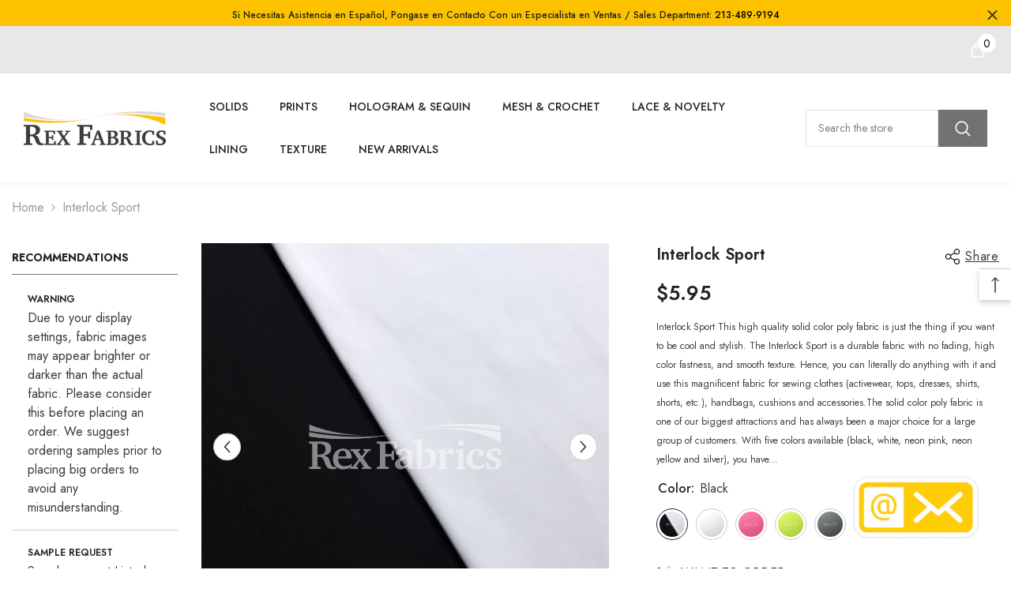

--- FILE ---
content_type: text/html; charset=utf-8
request_url: https://rexfabrics.us/products/interlock-sport?variant=40099805790321&section_id=template--15464236843121__main
body_size: 10868
content:
<div id="shopify-section-template--15464236843121__main" class="shopify-section"><link href="//rexfabrics.us/cdn/shop/t/9/assets/component-product.css?v=5836729497508392671716955130" rel="stylesheet" type="text/css" media="all" />
<link href="//rexfabrics.us/cdn/shop/t/9/assets/component-review.css?v=100129706126506303331716955134" rel="stylesheet" type="text/css" media="all" />
<link href="//rexfabrics.us/cdn/shop/t/9/assets/component-price.css?v=139205013722916111901716955125" rel="stylesheet" type="text/css" media="all" />
<link href="//rexfabrics.us/cdn/shop/t/9/assets/component-badge.css?v=20633729062276667811716955092" rel="stylesheet" type="text/css" media="all" />
<link href="//rexfabrics.us/cdn/shop/t/9/assets/component-rte.css?v=74468535300400368301716955135" rel="stylesheet" type="text/css" media="all" />
<link href="//rexfabrics.us/cdn/shop/t/9/assets/component-share.css?v=151802252019812543761716955137" rel="stylesheet" type="text/css" media="all" />
<link href="//rexfabrics.us/cdn/shop/t/9/assets/component-tab.css?v=57604492746316682781716955141" rel="stylesheet" type="text/css" media="all" />
<link href="//rexfabrics.us/cdn/shop/t/9/assets/component-product-form.css?v=78655431092073622881716955127" rel="stylesheet" type="text/css" media="all" />
<link href="//rexfabrics.us/cdn/shop/t/9/assets/component-grid.css?v=156298940714121373541716955108" rel="stylesheet" type="text/css" media="all" />

<style type="text/css">
    #ProductSection-template--15464236843121__main .productView-thumbnail .productView-thumbnail-link:after{
        padding-bottom: 101%;
    }

    #ProductSection-template--15464236843121__main .cursor-wrapper .counter {
        color: #191919;
    }

    #ProductSection-template--15464236843121__main .cursor-wrapper .counter #count-image:before {
        background-color: #191919;
    }
   
    #ProductSection-template--15464236843121__main .custom-cursor__inner .arrow:before,
    #ProductSection-template--15464236843121__main .custom-cursor__inner .arrow:after {
        background-color: #000000;
    }

    #ProductSection-template--15464236843121__main .tabs-contents .toggleLink,
    #ProductSection-template--15464236843121__main .tabs .tab .tab-title {
        font-size: 16px;
        font-weight: 600;
        text-transform: none;
        padding-top: 15px;
        padding-bottom: 15px;
    }

    
        :root {
            
                --sidebar-heading-font: var(--font-heading-family);
            
            
        }
    

    
        #ProductSection-template--15464236843121__main .sidebarBlock-heading{
            font-family: var(--sidebar-heading-font);
            font-size: 14px;
            font-weight: 700;
            text-transform: uppercase;
        }
    

    @media (max-width: 550px) {
        #ProductSection-template--15464236843121__main .tabs-contents .toggleLink,
        #ProductSection-template--15464236843121__main .tabs .tab .tab-title {
            font-size: 14px;
        }
    }

    @media (max-width: 767px) {
        #ProductSection-template--15464236843121__main {
            padding-top: 0px;
            padding-bottom: 0px;
        }
    }

    @media (min-width: 1025px) {
        
    }

    @media (min-width: 768px) and (max-width: 1199px) {
        #ProductSection-template--15464236843121__main {
            padding-top: 0px;
            padding-bottom: 0px;
        }
    }

    @media (min-width: 1200px) {
        #ProductSection-template--15464236843121__main {
            padding-top: 0px;
            padding-bottom: 0px;
        }
    }
</style>
<script>
    window.product_inven_array_6828300861553 = {
        
            '40099805790321': '0',
        
            '40099805823089': '0',
        
            '40099805855857': '0',
        
            '40099805888625': '0',
        
            '40099805921393': '0',
        
    };
  
    window.selling_array_6828300861553 = {
        
            '40099805790321': 'continue',
        
            '40099805823089': 'continue',
        
            '40099805855857': 'continue',
        
            '40099805888625': 'continue',
        
            '40099805921393': 'continue',
        
    };
  
    window.subtotal = {
        show: false,
        style: 1,
        text: `Checkout - [value]`
    };

    
      window.variant_image_group = true;
    
</script><link rel="stylesheet" href="//rexfabrics.us/cdn/shop/t/9/assets/component-fancybox.css?v=162524859697928915511716955106" media="print" onload="this.media='all'">
    <noscript><link href="//rexfabrics.us/cdn/shop/t/9/assets/component-fancybox.css?v=162524859697928915511716955106" rel="stylesheet" type="text/css" media="all" /></noscript><div class="product-details product-left-sidebar has-sidebar" data-section-id="template--15464236843121__main" data-section-type="product" id="ProductSection-template--15464236843121__main" data-has-combo="false" data-image-opo>
        <div class="productView-moreItem moreItem-breadcrumb "
            style="--spacing-top: 10px;
            --spacing-bottom: 20px;
            --spacing-top-mb: 0px;
            --spacing-bottom-mb: 0px;
            --breadcrumb-bg:rgba(0,0,0,0);
            --breadcrumb-mb-bg: #f6f6f6;
            "
        >
            <div class="container">
                
                    <div class="breadcrumb-with-sidebar" >
                        <link href="//rexfabrics.us/cdn/shop/t/9/assets/component-main-sidebar.css?v=99703533490215151961716955119" rel="stylesheet" type="text/css" media="all" />
                        <div class="toolbar-wrapper toolbar-mobile">
                            <div class="toolbar-item toolbar-sidebar" data-sidebar>
                                <span class="toolbar-icon icon-filter">
                                    
	<svg xmlns="http://www.w3.org/2000/svg" viewBox="0 0 368.167 368.167" aria-hidden="true" focusable="false" role="presentation" class="icon icon-sidebar">
	    <path d="M248.084,96.684h12c4.4,0,8-3.6,8-8c0-4.4-3.6-8-8-8h-12c-4.4,0-8,3.6-8,8C240.084,93.084,243.684,96.684,248.084,96.684     z"></path>
	    <path d="M366.484,25.484c-2.8-5.6-8.4-8.8-14.4-8.8h-336c-6,0-11.6,3.6-14.4,8.8c-2.8,5.6-2,12,1.6,16.8l141.2,177.6v115.6     c0,6,3.2,11.2,8.4,14c2.4,1.2,4.8,2,7.6,2c3.2,0,6.4-0.8,9.2-2.8l44.4-30.8c6.4-4.8,10-12,10-19.6v-78.8l140.8-177.2     C368.484,37.484,369.284,31.084,366.484,25.484z M209.684,211.884c-0.8,1.2-1.6,2.8-1.6,4.8v81.2c0,2.8-1.2,5.2-3.2,6.8     l-44.4,30.8v-118.8c0-2.8-1.2-5.2-3.2-6.4l-90.4-113.6h145.2c4.4,0,8-3.6,8-8c0-4.4-3.6-8-8-8h-156c-0.4,0-1.2,0-1.6,0l-38.4-48     h336L209.684,211.884z"></path>
	</svg>

                                </span>
                            </div>
                        </div>
                
                

<link href="//rexfabrics.us/cdn/shop/t/9/assets/component-breadcrumb.css?v=176011502328315412291716955094" rel="stylesheet" type="text/css" media="all" /><div class="breadcrumb-container style--line_clamp_1">
        <nav class="breadcrumb breadcrumb-left" role="navigation" aria-label="breadcrumbs">
        <a class="link home-link" href="/">Home</a><span class="separate" aria-hidden="true">
                    <svg xmlns="http://www.w3.org/2000/svg" viewBox="0 0 24 24"><path d="M 7.75 1.34375 L 6.25 2.65625 L 14.65625 12 L 6.25 21.34375 L 7.75 22.65625 L 16.75 12.65625 L 17.34375 12 L 16.75 11.34375 Z"></path></svg>
                </span>
                <span>Interlock Sport</span><span class="observe-element" style="width: 1px; height: 1px; background: transparent; display: inline-block; flex-shrink: 0;"></span>
        </nav>
    </div>
                
                    </div>
                
            </div>
        </div>
        
<div class="productView-container container">
        <div class="productView halo-productView layout-3 positionMainImage--left productView-sticky has-left-sidebar sidebar--layout_vertical" data-product-handle="interlock-sport"><div class="page-sidebar page-sidebar-left page-sidebar--vertical sidebar--layout_1 has-sticky" id="halo-sidebar">
                    <a href="javascript:void(0)" class="halo-sidebar-close" data-close-sidebar role="button">
                        <span class="visually-hidden">Close</span>
                        <svg xmlns="http://www.w3.org/2000/svg" viewBox="0 0 48 48" >
	<path d="M 38.982422 6.9707031 A 2.0002 2.0002 0 0 0 37.585938 7.5859375 L 24 21.171875 L 10.414062 7.5859375 A 2.0002 2.0002 0 0 0 8.9785156 6.9804688 A 2.0002 2.0002 0 0 0 7.5859375 10.414062 L 21.171875 24 L 7.5859375 37.585938 A 2.0002 2.0002 0 1 0 10.414062 40.414062 L 24 26.828125 L 37.585938 40.414062 A 2.0002 2.0002 0 1 0 40.414062 37.585938 L 26.828125 24 L 40.414062 10.414062 A 2.0002 2.0002 0 0 0 38.982422 6.9707031 z"/>
</svg>
                    </a>
                    <div class="halo-sidebar-header text-left">
                        <span class="title">
                            Sidebar
                        </span>
                    </div>
                    <div class="halo-sidebar-wrapper custom-scrollbar">
                        <style>
    	.sidebarBlock-content .policies-block .halo-item .policies-icon {
    		margin-right: 20px;
    	}
    	.sidebarBlock-content .policies-block .halo-item .policies-icon svg {
		    width: var(--icon-width-style);
		    height: var(--icon-height-style);
		    position: relative;
		    top: -2px;
		}
        .sidebarBlock-content .policies-block .policies-text {
            font-size: var(--font-size-text-style);
            font-weight: var(--font-weight-text-style);
        }
    </style>
    <div class="sidebarBlock sidebar-policies"><h3 class="sidebarBlock-heading">
                    Recommendations
                </h3><div class="sidebarBlock-content">
                <div class="policies-block"><div class="halo-item has-des">
                                
                            

                            
                            <div class="policies-content"><span class="policies-text" style="--font-size-text-style: 12px;
                                                                   --font-weight-text-style: 600">
                                    WARNING
                                </span><p class="policies-des">
	                                    Due to your display settings, fabric images may appear brighter or darker than the actual fabric. Please consider this before placing an order. We suggest ordering samples prior to placing big orders to avoid any misunderstanding.
	                                </p></div></div><div class="halo-item has-des">
                                
                            

                            
                            <div class="policies-content"><span class="policies-text" style="--font-size-text-style: 12px;
                                                                   --font-weight-text-style: 600">
                                    SAMPLE REQUEST
                                </span><p class="policies-des">
                                        Sample request
Listed prices on the website are for FULL ROLL orders. There is a five-yard minimum for cut orders with an additional charge.
                                    </p></div></div></div>
            </div></div>
                    </div>
                </div><div class="page-content" id="ProductContent"><div class="productView-top">
                    <div class="halo-productView-left productView-images clearfix" data-image-gallery><div class="cursor-wrapper handleMouseLeave">
                                <div class="custom-cursor custom-cursor__outer">
                                    <div class="custom-cursor custom-cursor__inner">
                                        <span class="arrow arrow-bar fadeIn"></span>
                                    </div>
                                </div>
                            </div><div class="productView-images-wrapper" data-video-popup>
                            <div class="productView-image-wrapper"><div class="productView-nav style-1 image-fit-cover" 
                                    data-image-gallery-main
                                    data-arrows-desk="true"
                                    data-arrows-mobi="true"
                                    data-counter-mobi="true"
                                    data-media-count="6"
                                ><div class="productView-image productView-image-square filter-interlock-sport fit-cover" data-index="1">
                                                    <div class="productView-img-container product-single__media" data-media-id="22954939973745"
                                                        
                                                            
                                                                
                                                                    style="padding-bottom: 100%;"
                                                                
                                                            
                                                        
                                                    >
                                                        <div 
                                                            class="media" 
                                                             
                                                             data-fancybox="images" href="//rexfabrics.us/cdn/shop/products/Interlock-Sport.jpg?v=1671083396" 
                                                        >
                                                            <img id="product-featured-image-22954939973745"
                                                                srcset="//rexfabrics.us/cdn/shop/products/Interlock-Sport.jpg?v=1671083396"
                                                                src="//rexfabrics.us/cdn/shop/products/Interlock-Sport.jpg?v=1671083396"
                                                                alt="Interlock Sport"
                                                                title="Interlock Sport"
                                                                sizes="auto"
                                                                loading="lazy"
                                                                data-sizes="auto"
                                                                data-main-image
                                                                data-index="1"
                                                                data-cursor-image
                                                            />
                                                        </div>
                                                    </div>
                                                </div><div class="productView-image productView-image-square filter-interlock-sport fit-cover" data-index="2">
                                                    <div class="productView-img-container product-single__media" data-media-id="22954940006513"
                                                        
                                                            
                                                                
                                                                    style="padding-bottom: 100%;"
                                                                
                                                            
                                                        
                                                    >
                                                        <div 
                                                            class="media" 
                                                             
                                                             data-fancybox="images" href="//rexfabrics.us/cdn/shop/products/Interlock-Sport_80d2a188-34f2-40f1-9b16-e83198846f0c.jpg?v=1671083400" 
                                                        >
                                                            <img id="product-featured-image-22954940006513"
                                                                srcset="//rexfabrics.us/cdn/shop/products/Interlock-Sport_80d2a188-34f2-40f1-9b16-e83198846f0c.jpg?v=1671083400"
                                                                src="//rexfabrics.us/cdn/shop/products/Interlock-Sport_80d2a188-34f2-40f1-9b16-e83198846f0c.jpg?v=1671083400"
                                                                alt=""
                                                                title=""
                                                                sizes="auto"
                                                                loading="lazy"
                                                                data-sizes="auto"
                                                                data-main-image
                                                                data-index="2"
                                                                data-cursor-image
                                                            />
                                                        </div>
                                                    </div>
                                                </div><div class="productView-image productView-image-square filter-interlock-sport fit-cover" data-index="3">
                                                    <div class="productView-img-container product-single__media" data-media-id="22954940268657"
                                                        
                                                            
                                                                
                                                                    style="padding-bottom: 100%;"
                                                                
                                                            
                                                        
                                                    >
                                                        <div 
                                                            class="media" 
                                                             
                                                             data-fancybox="images" href="//rexfabrics.us/cdn/shop/products/interlock-sport-poly-spandex-240-gsm-white.jpg?v=1671083403" 
                                                        >
                                                            <img id="product-featured-image-22954940268657"
                                                                srcset="//rexfabrics.us/cdn/shop/products/interlock-sport-poly-spandex-240-gsm-white.jpg?v=1671083403"
                                                                src="//rexfabrics.us/cdn/shop/products/interlock-sport-poly-spandex-240-gsm-white.jpg?v=1671083403"
                                                                alt=""
                                                                title=""
                                                                sizes="auto"
                                                                loading="lazy"
                                                                data-sizes="auto"
                                                                data-main-image
                                                                data-index="3"
                                                                data-cursor-image
                                                            />
                                                        </div>
                                                    </div>
                                                </div><div class="productView-image productView-image-square filter-interlock-sport fit-cover" data-index="4">
                                                    <div class="productView-img-container product-single__media" data-media-id="22954940301425"
                                                        
                                                            
                                                                
                                                                    style="padding-bottom: 100%;"
                                                                
                                                            
                                                        
                                                    >
                                                        <div 
                                                            class="media" 
                                                             
                                                             data-fancybox="images" href="//rexfabrics.us/cdn/shop/products/interlock-sport-poly-spandex-240-gsm-neon-pink.jpg?v=1671083405" 
                                                        >
                                                            <img id="product-featured-image-22954940301425"
                                                                srcset="//rexfabrics.us/cdn/shop/products/interlock-sport-poly-spandex-240-gsm-neon-pink.jpg?v=1671083405"
                                                                src="//rexfabrics.us/cdn/shop/products/interlock-sport-poly-spandex-240-gsm-neon-pink.jpg?v=1671083405"
                                                                alt=""
                                                                title=""
                                                                sizes="auto"
                                                                loading="lazy"
                                                                data-sizes="auto"
                                                                data-main-image
                                                                data-index="4"
                                                                data-cursor-image
                                                            />
                                                        </div>
                                                    </div>
                                                </div><div class="productView-image productView-image-square filter-interlock-sport fit-cover" data-index="5">
                                                    <div class="productView-img-container product-single__media" data-media-id="22954940366961"
                                                        
                                                            
                                                                
                                                                    style="padding-bottom: 100%;"
                                                                
                                                            
                                                        
                                                    >
                                                        <div 
                                                            class="media" 
                                                             
                                                             data-fancybox="images" href="//rexfabrics.us/cdn/shop/products/interlock-sport-poly-spandex-240-gsm-neon-yellow.jpg?v=1671083407" 
                                                        >
                                                            <img id="product-featured-image-22954940366961"
                                                                srcset="//rexfabrics.us/cdn/shop/products/interlock-sport-poly-spandex-240-gsm-neon-yellow.jpg?v=1671083407"
                                                                src="//rexfabrics.us/cdn/shop/products/interlock-sport-poly-spandex-240-gsm-neon-yellow.jpg?v=1671083407"
                                                                alt=""
                                                                title=""
                                                                sizes="auto"
                                                                loading="lazy"
                                                                data-sizes="auto"
                                                                data-main-image
                                                                data-index="5"
                                                                data-cursor-image
                                                            />
                                                        </div>
                                                    </div>
                                                </div><div class="productView-image productView-image-square filter-interlock-sport fit-cover" data-index="6">
                                                    <div class="productView-img-container product-single__media" data-media-id="22954940399729"
                                                        
                                                            
                                                                
                                                                    style="padding-bottom: 100%;"
                                                                
                                                            
                                                        
                                                    >
                                                        <div 
                                                            class="media" 
                                                             
                                                             data-fancybox="images" href="//rexfabrics.us/cdn/shop/products/interlock-sport-poly-spandex-240-gsm-silver.jpg?v=1671083410" 
                                                        >
                                                            <img id="product-featured-image-22954940399729"
                                                                srcset="//rexfabrics.us/cdn/shop/products/interlock-sport-poly-spandex-240-gsm-silver.jpg?v=1671083410"
                                                                src="//rexfabrics.us/cdn/shop/products/interlock-sport-poly-spandex-240-gsm-silver.jpg?v=1671083410"
                                                                alt=""
                                                                title=""
                                                                sizes="auto"
                                                                loading="lazy"
                                                                data-sizes="auto"
                                                                data-main-image
                                                                data-index="6"
                                                                data-cursor-image
                                                            />
                                                        </div>
                                                    </div>
                                                </div></div><div class="productView-videoPopup"></div><div class="productView-iconZoom">
                                    <svg  class="icon icon-zoom-1" xmlns="http://www.w3.org/2000/svg" aria-hidden="true" focusable="false" role="presentation" viewBox="0 0 448 512"><path d="M416 176V86.63L246.6 256L416 425.4V336c0-8.844 7.156-16 16-16s16 7.156 16 16v128c0 8.844-7.156 16-16 16h-128c-8.844 0-16-7.156-16-16s7.156-16 16-16h89.38L224 278.6L54.63 448H144C152.8 448 160 455.2 160 464S152.8 480 144 480h-128C7.156 480 0 472.8 0 464v-128C0 327.2 7.156 320 16 320S32 327.2 32 336v89.38L201.4 256L32 86.63V176C32 184.8 24.84 192 16 192S0 184.8 0 176v-128C0 39.16 7.156 32 16 32h128C152.8 32 160 39.16 160 48S152.8 64 144 64H54.63L224 233.4L393.4 64H304C295.2 64 288 56.84 288 48S295.2 32 304 32h128C440.8 32 448 39.16 448 48v128C448 184.8 440.8 192 432 192S416 184.8 416 176z"></path></svg>
                                </div></div><div class="productView-thumbnail-wrapper">
                                    <div class="productView-for clearfix" data-max-thumbnail-to-show="3"><div class="productView-thumbnail filter-interlock-sport" data-media-id="template--15464236843121__main-22954939973745">
                                                        <a class="productView-thumbnail-link animated-loading" href="javascript:void(0)" data-image="//rexfabrics.us/cdn/shop/products/Interlock-Sport_large.jpg?v=1671083396">
                                                            <img src="//rexfabrics.us/cdn/shop/products/Interlock-Sport_large.jpg?v=1671083396" alt="Interlock Sport" title="Interlock Sport" loading="lazy" />
                                                        </a>
                                                    </div><div class="productView-thumbnail filter-interlock-sport" data-media-id="template--15464236843121__main-22954940006513">
                                                        <a class="productView-thumbnail-link animated-loading" href="javascript:void(0)" data-image="//rexfabrics.us/cdn/shop/products/Interlock-Sport_80d2a188-34f2-40f1-9b16-e83198846f0c_large.jpg?v=1671083400">
                                                            <img src="//rexfabrics.us/cdn/shop/products/Interlock-Sport_80d2a188-34f2-40f1-9b16-e83198846f0c_large.jpg?v=1671083400" alt="Interlock Sport" title="Interlock Sport" loading="lazy" />
                                                        </a>
                                                    </div><div class="productView-thumbnail filter-interlock-sport" data-media-id="template--15464236843121__main-22954940268657">
                                                        <a class="productView-thumbnail-link animated-loading" href="javascript:void(0)" data-image="//rexfabrics.us/cdn/shop/products/interlock-sport-poly-spandex-240-gsm-white_large.jpg?v=1671083403">
                                                            <img src="//rexfabrics.us/cdn/shop/products/interlock-sport-poly-spandex-240-gsm-white_large.jpg?v=1671083403" alt="Interlock Sport" title="Interlock Sport" loading="lazy" />
                                                        </a>
                                                    </div><div class="productView-thumbnail filter-interlock-sport" data-media-id="template--15464236843121__main-22954940301425">
                                                        <a class="productView-thumbnail-link animated-loading" href="javascript:void(0)" data-image="//rexfabrics.us/cdn/shop/products/interlock-sport-poly-spandex-240-gsm-neon-pink_large.jpg?v=1671083405">
                                                            <img src="//rexfabrics.us/cdn/shop/products/interlock-sport-poly-spandex-240-gsm-neon-pink_large.jpg?v=1671083405" alt="Interlock Sport" title="Interlock Sport" loading="lazy" />
                                                        </a>
                                                    </div><div class="productView-thumbnail filter-interlock-sport" data-media-id="template--15464236843121__main-22954940366961">
                                                        <a class="productView-thumbnail-link animated-loading" href="javascript:void(0)" data-image="//rexfabrics.us/cdn/shop/products/interlock-sport-poly-spandex-240-gsm-neon-yellow_large.jpg?v=1671083407">
                                                            <img src="//rexfabrics.us/cdn/shop/products/interlock-sport-poly-spandex-240-gsm-neon-yellow_large.jpg?v=1671083407" alt="Interlock Sport" title="Interlock Sport" loading="lazy" />
                                                        </a>
                                                    </div><div class="productView-thumbnail filter-interlock-sport" data-media-id="template--15464236843121__main-22954940399729">
                                                        <a class="productView-thumbnail-link animated-loading" href="javascript:void(0)" data-image="//rexfabrics.us/cdn/shop/products/interlock-sport-poly-spandex-240-gsm-silver_large.jpg?v=1671083410">
                                                            <img src="//rexfabrics.us/cdn/shop/products/interlock-sport-poly-spandex-240-gsm-silver_large.jpg?v=1671083410" alt="Interlock Sport" title="Interlock Sport" loading="lazy" />
                                                        </a>
                                                    </div></div>
                                </div></div>
                    </div>
                    <div class="halo-productView-right productView-details clearfix">
                        <div class="productView-product clearfix"><div class="productView-moreItem"
                                            style="--spacing-top: 0px;
                                            --spacing-bottom: 3px"
                                        >
                                            <div class="halo-share-3">
        <h1 class="productView-title" 
            style="--color-title: #232323;
            --fontsize-text: 20px;
            --fontsize-mb-text: 18px;"
        >
            <span>
                Interlock Sport
            </span>
        </h1>
        <share-button class="share-button productView-share style-3"><div class="share-content">
            <button class="share-button__button button">
                <svg class="icon" viewBox="0 0 227.216 227.216"> <path d="M175.897,141.476c-13.249,0-25.11,6.044-32.98,15.518l-51.194-29.066c1.592-4.48,2.467-9.297,2.467-14.317c0-5.019-0.875-9.836-2.467-14.316l51.19-29.073c7.869,9.477,19.732,15.523,32.982,15.523c23.634,0,42.862-19.235,42.862-42.879C218.759,19.229,199.531,0,175.897,0C152.26,0,133.03,19.229,133.03,42.865c0,5.02,0.874,9.838,2.467,14.319L84.304,86.258c-7.869-9.472-19.729-15.514-32.975-15.514c-23.64,0-42.873,19.229-42.873,42.866c0,23.636,19.233,42.865,42.873,42.865c13.246,0,25.105-6.042,32.974-15.513l51.194,29.067c-1.593,4.481-2.468,9.3-2.468,14.321c0,23.636,19.23,42.865,42.867,42.865c23.634,0,42.862-19.23,42.862-42.865C218.759,160.71,199.531,141.476,175.897,141.476z M175.897,15c15.363,0,27.862,12.5,27.862,27.865c0,15.373-12.499,27.879-27.862,27.879c-15.366,0-27.867-12.506-27.867-27.879C148.03,27.5,160.531,15,175.897,15z M51.33,141.476c-15.369,0-27.873-12.501-27.873-27.865c0-15.366,12.504-27.866,27.873-27.866c15.363,0,27.861,12.5,27.861,27.866C79.191,128.975,66.692,141.476,51.33,141.476z M175.897,212.216c-15.366,0-27.867-12.501-27.867-27.865c0-15.37,12.501-27.875,27.867-27.875c15.363,0,27.862,12.505,27.862,27.875C203.759,199.715,191.26,212.216,175.897,212.216z"></path> <g></g> <g></g> <g></g> <g></g> <g></g> <g></g> <g></g> <g></g> <g></g> <g></g> <g></g> <g></g> <g></g> <g></g> <g></g> </svg>
                <span>Share</span>
            </button>
            <div class="share-button__fallback">
                <div class="share-header">
                    <h3 class="share-title">
                        <span>Share</span>
                    </h3>
                    <button type="button" class="share-button__close" aria-label="Close">
                        <svg xmlns="http://www.w3.org/2000/svg" viewBox="0 0 48 48" >
	<path d="M 38.982422 6.9707031 A 2.0002 2.0002 0 0 0 37.585938 7.5859375 L 24 21.171875 L 10.414062 7.5859375 A 2.0002 2.0002 0 0 0 8.9785156 6.9804688 A 2.0002 2.0002 0 0 0 7.5859375 10.414062 L 21.171875 24 L 7.5859375 37.585938 A 2.0002 2.0002 0 1 0 10.414062 40.414062 L 24 26.828125 L 37.585938 40.414062 A 2.0002 2.0002 0 1 0 40.414062 37.585938 L 26.828125 24 L 40.414062 10.414062 A 2.0002 2.0002 0 0 0 38.982422 6.9707031 z"/>
</svg>
                        <span>Close</span>
                    </button>
                </div>
                <div class="wrapper-content">
                    <label class="form-label">Copy link</label>
                    <div class="share-group">
                        <div class="form-field">
                            <input type="text"
                                class="field__input"
                                id="url"
                                value="https://rexfabrics.us/products/interlock-sport"
                                placeholder="Link"
                                data-url="https://rexfabrics.us/products/interlock-sport"
                                onclick="this.select();"
                                readonly
                            >
                            <label class="field__label hiddenLabels" for="url">Link</label>
                        </div>
                        <button class="button button--primary button-copy">
                            <svg class="icon icon-clipboard" width="11" height="13" fill="none" xmlns="http://www.w3.org/2000/svg" aria-hidden="true" focusable="false">
  <path fill-rule="evenodd" clip-rule="evenodd" d="M2 1a1 1 0 011-1h7a1 1 0 011 1v9a1 1 0 01-1 1V1H2zM1 2a1 1 0 00-1 1v9a1 1 0 001 1h7a1 1 0 001-1V3a1 1 0 00-1-1H1zm0 10V3h7v9H1z" fill="currentColor"/>
</svg>

                            Copy link
                        </button>
                    </div>
                    <span id="ShareMessage-6828300861553" class="share-button__message hidden" role="status" aria-hidden="true">
                        Link copied to clipboard!
                    </span></div>
            </div>
        </div></share-button><script src="//rexfabrics.us/cdn/shop/t/9/assets/share.js?v=55838880729685604781716955177" defer="defer"></script>
    </div>
                                        </div>
                                        <div class="productView-moreItem"
                                            style="--spacing-top: 15px;
                                            --spacing-bottom: 15px;
                                            --fontsize-text: 25px"
                                        >
                                            
                                                <div class="productView-price no-js-hidden clearfix" id="product-price-6828300861553">
<div class="price price--medium">
    <dl><div class="price__regular">
            <dt>
                <span class="visually-hidden visually-hidden--inline">Regular price</span>
            </dt>
            <dd class="price__last">
                <span class="price-item price-item--regular">
                    $5.95
                </span>
            </dd>
        </div>
        <div class="price__sale">
            <dt class="price__compare">
                <span class="visually-hidden visually-hidden--inline">Regular price</span>
            </dt>
            <dd class="price__compare">
                <s class="price-item price-item--regular">
                    
                </s>
            </dd>
            <dt>
                <span class="visually-hidden visually-hidden--inline">Sale price</span>
            </dt>
            <dd class="price__last">
                <span class="price-item price-item--sale">
                    $5.95
                </span>
            </dd></div>
        <small class="unit-price caption hidden">
            <dt class="visually-hidden">Unit price</dt>
            <dd class="price__last">
                <span></span>
                <span aria-hidden="true">/</span>
                <span class="visually-hidden">&nbsp;per&nbsp;</span>
                <span>
                </span>
            </dd>
        </small>
    </dl>
</div>
</div>
                                            
                                        </div><div class="productView-moreItem"
                                            style="--spacing-top: 0px;
                                            --spacing-bottom: 13px"
                                        >
                                            <div class="productView-desc halo-text-format" 
        style="--color-text: #3c3c3c;
        --fontsize-text: 12px"
    >
        Interlock Sport This high quality solid color poly fabric is just the thing if you want to be cool and stylish. The Interlock Sport is a durable fabric with no fading, high color fastness, and smooth texture. Hence, you can literally do anything with it and use this magnificent fabric for sewing clothes (activewear, tops, dresses, shirts, shorts, etc.), handbags, cushions and accessories.The solid color poly fabric is one of our biggest attractions and has always been a major choice for a large group of customers. With five colors available (black, white, neon pink, neon yellow and silver), you have...
    </div>
                                        </div>
                                            <div class="productView-moreItem"
                                                style="--spacing-top: 0px;
                                                --spacing-bottom: 0px"
                                            >
                                                <div class="productView-options" style="--color-border: #e6e6e6"><div class="productView-variants halo-productOptions" id="product-option-6828300861553"  data-type="button"><variant-radios class="no-js-hidden product-option has-default" data-product="6828300861553" data-section="template--15464236843121__main" data-url="/products/interlock-sport"><fieldset class="js product-form__input product-form__swatch clearfix" data-product-attribute="set-rectangle" data-option-index="0">
                            <legend class="form__label">
                                Color:
                                <span data-header-option>
                                    Black
                                </span>
                            </legend><input class="product-form__radio" type="radio" id="option-6828300861553-Color-0"
                                        name="Color"
                                        value="Black"
                                        checked
                                        data-filter=".filter-black"
                                        data-variant-id="40099805790321"
                                    ><label class="product-form__label  available" name="Color" for="option-6828300861553-Color-0" data-variant-id="40099805790321">
                                            <span class="pattern" 
                                                style="
                                                        background-image: url(//rexfabrics.us/cdn/shop/products/Interlock-Sport_80d2a188-34f2-40f1-9b16-e83198846f0c_130x.jpg?v=1671083400);
                                                        ">
                                            </span>
                                            
                                                <span class="expand">
                                                    
                                                    Black
                                                </span>
                                            
                                        </label><input class="product-form__radio" type="radio" id="option-6828300861553-Color-1"
                                        name="Color"
                                        value="White"
                                        
                                        data-filter=".filter-white"
                                        data-variant-id="40099805823089"
                                    ><label class="product-form__label  available" name="Color" for="option-6828300861553-Color-1" data-variant-id="40099805823089">
                                            <span class="pattern" 
                                                style="
                                                        background-image: url(//rexfabrics.us/cdn/shop/products/interlock-sport-poly-spandex-240-gsm-white_130x.jpg?v=1671083403);
                                                        ">
                                            </span>
                                            
                                                <span class="expand">
                                                    
                                                    White
                                                </span>
                                            
                                        </label><input class="product-form__radio" type="radio" id="option-6828300861553-Color-2"
                                        name="Color"
                                        value="Neon Pink"
                                        
                                        data-filter=".filter-neon-pink"
                                        data-variant-id="40099805855857"
                                    ><label class="product-form__label  available" name="Color" for="option-6828300861553-Color-2" data-variant-id="40099805855857">
                                            <span class="pattern" 
                                                style="
                                                        background-image: url(//rexfabrics.us/cdn/shop/products/interlock-sport-poly-spandex-240-gsm-neon-pink_130x.jpg?v=1671083405);
                                                        ">
                                            </span>
                                            
                                                <span class="expand">
                                                    
                                                    Neon Pink
                                                </span>
                                            
                                        </label><input class="product-form__radio" type="radio" id="option-6828300861553-Color-3"
                                        name="Color"
                                        value="Neon Yellow"
                                        
                                        data-filter=".filter-neon-yellow"
                                        data-variant-id="40099805888625"
                                    ><label class="product-form__label  available" name="Color" for="option-6828300861553-Color-3" data-variant-id="40099805888625">
                                            <span class="pattern" 
                                                style="
                                                        background-image: url(//rexfabrics.us/cdn/shop/products/interlock-sport-poly-spandex-240-gsm-neon-yellow_130x.jpg?v=1671083407);
                                                        ">
                                            </span>
                                            
                                                <span class="expand">
                                                    
                                                    Neon Yellow
                                                </span>
                                            
                                        </label><input class="product-form__radio" type="radio" id="option-6828300861553-Color-4"
                                        name="Color"
                                        value="Silver"
                                        
                                        data-filter=".filter-silver"
                                        data-variant-id="40099805921393"
                                    ><label class="product-form__label  available" name="Color" for="option-6828300861553-Color-4" data-variant-id="40099805921393">
                                            <span class="pattern" 
                                                style="
                                                        background-image: url(//rexfabrics.us/cdn/shop/products/interlock-sport-poly-spandex-240-gsm-silver_130x.jpg?v=1671083410);
                                                        ">
                                            </span>
                                            
                                                <span class="expand">
                                                    
                                                    Silver
                                                </span>
                                            
                                        </label></fieldset><script type="application/json">
                        [{"id":40099805790321,"title":"Black","option1":"Black","option2":null,"option3":null,"sku":null,"requires_shipping":true,"taxable":false,"featured_image":{"id":30527137579121,"product_id":6828300861553,"position":2,"created_at":"2022-12-14T21:50:00-08:00","updated_at":"2022-12-14T21:50:00-08:00","alt":null,"width":1000,"height":1000,"src":"\/\/rexfabrics.us\/cdn\/shop\/products\/Interlock-Sport_80d2a188-34f2-40f1-9b16-e83198846f0c.jpg?v=1671083400","variant_ids":[40099805790321]},"available":true,"name":"Interlock Sport - Black","public_title":"Black","options":["Black"],"price":595,"weight":0,"compare_at_price":null,"inventory_quantity":0,"inventory_management":null,"inventory_policy":"continue","barcode":"","featured_media":{"alt":null,"id":22954940006513,"position":2,"preview_image":{"aspect_ratio":1.0,"height":1000,"width":1000,"src":"\/\/rexfabrics.us\/cdn\/shop\/products\/Interlock-Sport_80d2a188-34f2-40f1-9b16-e83198846f0c.jpg?v=1671083400"}},"requires_selling_plan":false,"selling_plan_allocations":[]},{"id":40099805823089,"title":"White","option1":"White","option2":null,"option3":null,"sku":null,"requires_shipping":true,"taxable":false,"featured_image":{"id":30527137644657,"product_id":6828300861553,"position":3,"created_at":"2022-12-14T21:50:03-08:00","updated_at":"2022-12-14T21:50:03-08:00","alt":null,"width":800,"height":800,"src":"\/\/rexfabrics.us\/cdn\/shop\/products\/interlock-sport-poly-spandex-240-gsm-white.jpg?v=1671083403","variant_ids":[40099805823089]},"available":true,"name":"Interlock Sport - White","public_title":"White","options":["White"],"price":595,"weight":0,"compare_at_price":null,"inventory_quantity":0,"inventory_management":null,"inventory_policy":"continue","barcode":"","featured_media":{"alt":null,"id":22954940268657,"position":3,"preview_image":{"aspect_ratio":1.0,"height":800,"width":800,"src":"\/\/rexfabrics.us\/cdn\/shop\/products\/interlock-sport-poly-spandex-240-gsm-white.jpg?v=1671083403"}},"requires_selling_plan":false,"selling_plan_allocations":[]},{"id":40099805855857,"title":"Neon Pink","option1":"Neon Pink","option2":null,"option3":null,"sku":null,"requires_shipping":true,"taxable":false,"featured_image":{"id":30527137841265,"product_id":6828300861553,"position":4,"created_at":"2022-12-14T21:50:05-08:00","updated_at":"2022-12-14T21:50:05-08:00","alt":null,"width":800,"height":800,"src":"\/\/rexfabrics.us\/cdn\/shop\/products\/interlock-sport-poly-spandex-240-gsm-neon-pink.jpg?v=1671083405","variant_ids":[40099805855857]},"available":true,"name":"Interlock Sport - Neon Pink","public_title":"Neon Pink","options":["Neon Pink"],"price":595,"weight":0,"compare_at_price":null,"inventory_quantity":0,"inventory_management":null,"inventory_policy":"continue","barcode":"","featured_media":{"alt":null,"id":22954940301425,"position":4,"preview_image":{"aspect_ratio":1.0,"height":800,"width":800,"src":"\/\/rexfabrics.us\/cdn\/shop\/products\/interlock-sport-poly-spandex-240-gsm-neon-pink.jpg?v=1671083405"}},"requires_selling_plan":false,"selling_plan_allocations":[]},{"id":40099805888625,"title":"Neon Yellow","option1":"Neon Yellow","option2":null,"option3":null,"sku":null,"requires_shipping":true,"taxable":false,"featured_image":{"id":30527137906801,"product_id":6828300861553,"position":5,"created_at":"2022-12-14T21:50:07-08:00","updated_at":"2022-12-14T21:50:07-08:00","alt":null,"width":800,"height":800,"src":"\/\/rexfabrics.us\/cdn\/shop\/products\/interlock-sport-poly-spandex-240-gsm-neon-yellow.jpg?v=1671083407","variant_ids":[40099805888625]},"available":true,"name":"Interlock Sport - Neon Yellow","public_title":"Neon Yellow","options":["Neon Yellow"],"price":595,"weight":0,"compare_at_price":null,"inventory_quantity":0,"inventory_management":null,"inventory_policy":"continue","barcode":"","featured_media":{"alt":null,"id":22954940366961,"position":5,"preview_image":{"aspect_ratio":1.0,"height":800,"width":800,"src":"\/\/rexfabrics.us\/cdn\/shop\/products\/interlock-sport-poly-spandex-240-gsm-neon-yellow.jpg?v=1671083407"}},"requires_selling_plan":false,"selling_plan_allocations":[]},{"id":40099805921393,"title":"Silver","option1":"Silver","option2":null,"option3":null,"sku":null,"requires_shipping":true,"taxable":false,"featured_image":{"id":30527137972337,"product_id":6828300861553,"position":6,"created_at":"2022-12-14T21:50:10-08:00","updated_at":"2022-12-14T21:50:10-08:00","alt":null,"width":800,"height":800,"src":"\/\/rexfabrics.us\/cdn\/shop\/products\/interlock-sport-poly-spandex-240-gsm-silver.jpg?v=1671083410","variant_ids":[40099805921393]},"available":true,"name":"Interlock Sport - Silver","public_title":"Silver","options":["Silver"],"price":595,"weight":0,"compare_at_price":null,"inventory_quantity":0,"inventory_management":null,"inventory_policy":"continue","barcode":"","featured_media":{"alt":null,"id":22954940399729,"position":6,"preview_image":{"aspect_ratio":1.0,"height":800,"width":800,"src":"\/\/rexfabrics.us\/cdn\/shop\/products\/interlock-sport-poly-spandex-240-gsm-silver.jpg?v=1671083410"}},"requires_selling_plan":false,"selling_plan_allocations":[]}]
                    </script>
                </variant-radios></div>
        <noscript>
            <div class="product-form__input">
                <label class="form__label" for="Variants-template--15464236843121__main">
                    Product variants
                </label>
                <div class="select">
                <select name="id" id="Variants-template--15464236843121__main" class="select__select" form="product-form"><option
                            selected="selected"
                            
                            value="40099805790321"
                        >
                            Black

                            - $5.95
                        </option><option
                            
                            
                            value="40099805823089"
                        >
                            White

                            - $5.95
                        </option><option
                            
                            
                            value="40099805855857"
                        >
                            Neon Pink

                            - $5.95
                        </option><option
                            
                            
                            value="40099805888625"
                        >
                            Neon Yellow

                            - $5.95
                        </option><option
                            
                            
                            value="40099805921393"
                        >
                            Silver

                            - $5.95
                        </option></select>
            </div>
          </div>
        </noscript></div>
                                            </div>
                                        

                                            <div class="productView-moreItem"
                                                style="--spacing-top: 0px;
                                                --spacing-bottom: 15px"
                                            >
                                                <div class="productView-perks"><div class="productView-askAnExpert">
            <a class="link link-underline" href="javascript:void(0)" data-open-ask-an-expert><?xml version="1.0"?>
<svg xmlns="http://www.w3.org/2000/svg" id="svg2" viewbox="0 0 128 128" version="1.0" xmlns:rdf="http://www.w3.org/1999/02/22-rdf-syntax-ns#" xmlns:cc="http://creativecommons.org/ns#" xmlns:dc="http://purl.org/dc/elements/1.1/" xmlns:svg="http://www.w3.org/2000/svg" xml:space="preserve">
  <g id="g11" transform="matrix(1.25 0 0 -1.25 -538.6 808.93)">
    <g id="g2439" stroke="#000" transform="matrix(.98793 0 0 .98793 5.4877 9.0059)">
      <g id="g35170" transform="matrix(.75498 -.61590 .61590 .75498 -247.3 445.78)">
        <path id="path35144" stroke-width="1.5183" fill-rule="evenodd" fill="#fff" d="m482.24 647.19l8.63-51.27v-12.81l-6.61-0.19c0.32 5.96-6.15 10.73-10.66 9.8 0.06 9.61 0 35.24 0 44.86-0.21 6.54 3.15 9.54 8.64 9.61z"></path>
        <path id="path35116" stroke-width="1.6" d="m490.86 582.71l0.01-8.96c1.48 2.03 6.29 3.4 9.48 3.4 8.81 0.01 15.96-7.15 15.97-15.96s-7.13-15.98-15.94-15.99c-8.51-0.01-15.5 6.68-15.96 15.08h-0.02l-0.01 0.88-0.02 21.55h6.49zm9.5-12.99c-4.71 0-8.55-3.84-8.54-8.55 0-4.71 3.85-8.55 8.56-8.55 4.71 0.01 8.52 3.85 8.51 8.56 0 4.71-3.82 8.55-8.53 8.54z"></path>
      </g>
      <g id="g35166" transform="matrix(.098349 -.96936 .96936 .098349 -142.37 1009.4)">
        <path id="path34288" stroke-width="1.5183" fill-rule="evenodd" fill="#fff" d="m482.23 647.19l-8.64-51.27v-12.81l6.32-0.19c-0.18 5.31 5.36 9.87 10.86 8.86-0.06 9.62 0.09 36.18 0.09 45.8 0.21 6.54-3.14 9.54-8.63 9.61z"></path>
        <path id="path53" stroke-width="1.6" d="m473.59 582.86l-0.01-8.97c-1.48 2.04-6.29 3.4-9.48 3.4-8.81 0.01-15.96-7.15-15.97-15.96-0.01-8.8 7.13-15.98 15.93-15.99 8.52-0.01 15.51 6.68 15.97 15.09h0.02v0.87l-0.19 21.47-6.27 0.09zm-9.5-12.99c4.71-0.01 8.54-3.85 8.54-8.56-0.01-4.71-3.85-8.55-8.56-8.54-4.71 0-8.52 3.85-8.52 8.55 0.01 4.72 3.83 8.55 8.54 8.55z"></path>
      </g>
      <path id="path57" stroke-width=".97434" d="m483.14 597.79c-1.6 1.31-1.83 3.66-0.53 5.26 1.31 1.6 3.66 1.84 5.26 0.54 1.6-1.31 1.84-3.66 0.53-5.26-1.3-1.6-3.66-1.84-5.26-0.54"></path>
    </g>
  </g>
</svg>
<span class="text">
                    WANT TO ORDER
                </span>
            </a>
        </div><form action="/cart/add" method="post" class="variants" id="mrk-sample-40131278733425" data-product-id="40131278733425" enctype="multipart/form-data">
            <input type="hidden" name="id" value="40131278733425" />
            <input type="hidden" name="quantity" value="1" />
            <button
                type="submit"
                name="add"
                data-btn-addToCart
                class="product-form__submit button button--primary"
                id="product-add-to-cart"
            >
                Order Color Card
            </button>
    </form>
</div>
                                            </div>
                                        

                                            <div class="productView-moreItem"
                                                style="--spacing-top: 15px;
                                                --spacing-bottom: 15px"
                                            >
                                                <div class="productView-buttons"><form method="post" action="/cart/add" id="product-form-installment-6828300861553" accept-charset="UTF-8" class="installment caption-large" enctype="multipart/form-data"><input type="hidden" name="form_type" value="product" /><input type="hidden" name="utf8" value="✓" /><input type="hidden" name="id" value="40099805790321">
        
<input type="hidden" name="product-id" value="6828300861553" /><input type="hidden" name="section-id" value="template--15464236843121__main" /></form><product-form class="productView-form product-form"><form method="post" action="/cart/add" id="product-form-6828300861553" accept-charset="UTF-8" class="form" enctype="multipart/form-data" novalidate="novalidate" data-type="add-to-cart-form"><input type="hidden" name="form_type" value="product" /><input type="hidden" name="utf8" value="✓" /><div class="productView-group"><div class="pvGroup-row"><div class="productView-groupTop">
                        <div class="productView-action productView-action-2"
                            style="--atc-color: #ffffff;
                                   --atc-bg-color: #232323;
                                   --atc-border-color: #232323;
                                   --atc-color-hover: #232323;
                                   --atc-bg-color-hover: #ffffff;
                                   --atc-border-color-hover: #232323"
                        >
                            <input type="hidden" name="id" value="40099805790321">
                            <div class="product-form__buttons"><button
                                            type="submit"
                                            name="add"
                                            data-btn-addToCart
                                            class="product-form__submit button button--secondary an-none"
                                            id="product-add-to-cart"
                                        >Add to cart
</button></div>
                        </div></div>
                </div></div><input type="hidden" name="product-id" value="6828300861553" /><input type="hidden" name="section-id" value="template--15464236843121__main" /></form></product-form></div>
                                            </div>
                                        
</div>
                    </div>
                </div></div>
            
</div>
    </div>
    
        
    
    <div class="productView-bottom">
        <div class="container"><product-tab class="productView-tab layout-horizontal" data-vertical="false" data-vertical-mobile="false"><ul class="tabs tabs-horizontal list-unstyled disable-srollbar"><li class="tab">
			            <a class="tab-title is-open" href="#tab-product-details" style="--border-color: #000000">
			                Product Details
			            </a>
			        </li></ul><div class="tabs-contents tabs-contents-horizontal clearfix halo-text-format"><div class="tab-content is-active" id="tab-product-details">
					<div class="toggle-title">
		                <a class="toggleLink popup-mobile" data-collapsible href="#tab-product-details-mobile">
		                    <span class="text">
		                        Product Details
		                    </span>
		                    	
			                    <span class="icon-dropdown">
			                    	
			                    		<svg xmlns="http://www.w3.org/2000/svg" xmlns:xlink="http://www.w3.org/1999/xlink" viewBox="0 0 330 330">
	<path id="XMLID_225_" d="M325.607,79.393c-5.857-5.857-15.355-5.858-21.213,0.001l-139.39,139.393L25.607,79.393  c-5.857-5.857-15.355-5.858-21.213,0.001c-5.858,5.858-5.858,15.355,0,21.213l150.004,150c2.813,2.813,6.628,4.393,10.606,4.393  s7.794-1.581,10.606-4.394l149.996-150C331.465,94.749,331.465,85.251,325.607,79.393z"/>
</svg>
			                    	
			                    </span>	
		                    
		                </a>
		            </div>
		            <div class="toggle-content popup-mobile" id="tab-product-details-mobile" data-product-description-6828300861553><div class="tab-popup-header">
								<h5>
									<span class="text">Product Details</span>
								</h5>
								<a class="pdViewTab-close pdViewTab-close-mobile" href="javascript:void(0)">x</a>
							</div>
							<div class="tab-popup-content"><h1><strong><span style="font-size: 12pt;">Interlock Sport</span></strong></h1>
<br>This high quality solid color poly fabric is just the thing if you want to be cool and stylish. The Interlock Sport is a durable fabric with no fading, high color fastness, and smooth texture. Hence, you can literally do anything with it and use this magnificent fabric for sewing clothes (activewear, tops, dresses, shirts, shorts, etc.), handbags, cushions and accessories.<br>The solid color poly fabric is one of our biggest attractions and has always been a major choice for a large group of customers. With five colors available (black, white, neon pink, neon yellow and silver), you have way too many choices to style. On the one hand this modern fabric gives a variety of choices for casual outfits, on the other hand an extraordinary solid pattern makes this fabric really pop visually. So, if you are a fan of simplicity and minimalism, you would fall in love with this particular pattern as it keeps it simple and plain.<br>Briefly, we can say our high quality Interlock Sport has excellent sharpness and lightweight. Furthermore, Its capability to easily been washed by machine/hand cold water represents the product as an accessible choice. Thus we guarantee this is the high-end quality and you will be satisfied with your shopping.<br>
<h6><span style="font-size: 12pt;"><strong></strong></span></h6>
<h6><span style="font-size: 12pt;"><strong>Product Details</strong></span></h6>
<table style="height: 282px; width: 100%; border-collapse: collapse; border-color: black; border-style: solid;" border="0">
<tbody>
<tr style="height: 40px; background-color: #000000;">
<th style="width: 384px; background-color: #ed8600; vertical-align: middle; height: 42px; text-align: center;"><span style="color: #ffffff;"><strong>Fabric Type</strong></span></th>
<td style="width: 988px; background-color: #f2f2f2; vertical-align: middle; height: 42px; padding-left: 40px;"><strong>High quality of Poly/Spandex Fabric </strong></td>
</tr>
<tr style="height: 40px; border-color: #000000;">
<th style="width: 384px; height: 40px; background-color: #cc7402; vertical-align: middle; text-align: center;"><span style="color: #ffffff;"><strong>Content</strong></span></th>
<td style="width: 988px; height: 40px; background-color: #dedede; vertical-align: middle; padding-left: 40px;"><strong>%80 Poly, %20 Spandex</strong></td>
</tr>
<tr style="height: 40px; border-color: #000000;">
<th style="width: 384px; height: 40px; background-color: #ed8600; vertical-align: middle; text-align: center;"><span style="color: #ffffff;"><strong>Weight</strong></span></th>
<td style="width: 988px; height: 40px; background-color: #f2f2f2; vertical-align: middle; padding-left: 40px;"><strong>240 gsm</strong></td>
</tr>
<tr style="height: 40px; border-color: #000000;">
<th style="width: 384px; height: 40px; background-color: #cc7402; vertical-align: middle; text-align: center;"><span style="color: #ffffff;"><strong>Width</strong></span></th>
<td style="width: 988px; height: 40px; background-color: #dedede; vertical-align: middle; padding-left: 40px;"><strong>58/60"</strong></td>
</tr>
<tr style="height: 40px; border-color: #000000;">
<th style="width: 384px; height: 40px; background-color: #ed8600; vertical-align: middle; text-align: center;"><span style="color: #ffffff;"><strong>available colors</strong></span></th>
<td style="width: 988px; height: 40px; background-color: #f2f2f2; vertical-align: middle;">
<ul>
<li><b>Black</b></li>
<li><strong>White</strong></li>
<li><strong>Neon pink</strong></li>
<li><strong>Neon yellow</strong></li>
<li><strong>Silver</strong></li>
</ul>
</td>
</tr>
<tr style="height: 40px; border-color: #000000;">
<th style="width: 384px; height: 40px; background-color: #cc7402; vertical-align: middle; text-align: center;"><span style="color: #ffffff;"><strong>Appropriate use</strong></span></th>
<td style="width: 988px; height: 40px; background-color: #dedede; vertical-align: middle; padding-left: 40px;"><strong>Dancewear, costumes, gymnastic and yoga, swimwear, swimsuit, bikini, leggings, tops, dresses, activewear, men and women’s clothing, special occasion or other sewing projects.</strong></td>
</tr>
<tr style="height: 40px; border-color: #000000;">
<th style="width: 384px; height: 40px; background-color: #ed8600; vertical-align: middle; text-align: center;"><strong><span style="color: #ffffff;">Technique</span></strong></th>
<td style="width: 988px; height: 40px; background-color: #f2f2f2; vertical-align: middle; padding-left: 40px;"><strong>----</strong></td>
</tr>
<tr style="height: 40px; border-color: #000000;">
<th style="width: 384px; height: 40px; background-color: #cc7402; vertical-align: middle; text-align: center;"><span style="color: #ffffff;"><strong>Care Instruction</strong></span></th>
<td style="width: 988px; height: 40px; background-color: #dedede; vertical-align: middle;">
<ul>
<li><strong>Machine/Hand gentle and cold wash</strong></li>
<li><strong>Line dry</strong></li>
<li><strong>Do not Iron</strong></li>
<li><strong>Do not use bleach or chlorinated detergent</strong></li>
</ul>
</td>
</tr>
<tr style="height: 40px; border-color: #000000;">
<th style="width: 384px; height: 40px; background-color: #ed8600; vertical-align: middle; text-align: center;"><strong><span style="color: #ffffff;">Pattern</span></strong></th>
<td style="width: 988px; height: 40px; background-color: #f2f2f2; vertical-align: middle; padding-left: 40px;"><strong>Solid</strong></td>
</tr>
</tbody>
</table>
<br></div></div></div></div>
</product-tab>
<script src="//rexfabrics.us/cdn/shop/t/9/assets/tabs.js?v=45670021914750892131716955179" defer="defer"></script>
<script src="//rexfabrics.us/cdn/shop/t/9/assets/halo-faqs.js?v=148898715340272759011716955152" defer="defer"></script>
</div>
    </div>
</div><script src="//rexfabrics.us/cdn/shop/t/9/assets/variants.js?v=82453401742604281091716955182" defer="defer"></script><script src="//rexfabrics.us/cdn/shop/t/9/assets/gsap.js?v=177476545228473535991716955150" defer="defer"></script><script src="//rexfabrics.us/cdn/shop/t/9/assets/fancybox.js?v=10391612559617436071716955148" defer="defer"></script><script type="application/ld+json">
    {
        "@context": "http://schema.org/",
        "@type": "Product",
        "name": "Interlock Sport",
        "url": "https://rexfabrics.us/products/interlock-sport","sku": "40099805790321","productID": "6828300861553",
        "brand": {
            "@type": "Brand",
            "name": "Rex Fabrics L.A."
        },
        "description": "Interlock SportThis high quality solid color poly fabric is just the thing if you want to be cool and stylish. The Interlock Sport is a durable fabric with no fading, high color fastness, and smooth texture. Hence, you can literally do anything with it and use this magnificent fabric for sewing clothes (activewear, tops, dresses, shirts, shorts, etc.), handbags, cushions and accessories.The solid color poly fabric is one of our biggest attractions and has always been a major choice for a large group of customers. With five colors available (black, white, neon pink, neon yellow and silver), you have way too many choices to style. On the one hand this modern fabric gives a variety of choices for casual outfits, on the other hand an extraordinary solid pattern makes this fabric really pop visually. So, if you are a fan of simplicity and minimalism, you would fall in love with this particular pattern as it keeps it simple and plain.Briefly, we can say our high quality Interlock Sport has excellent sharpness and lightweight. Furthermore, Its capability to easily been washed by machine/hand cold water represents the product as an accessible choice. Thus we guarantee this is the high-end quality and you will be satisfied with your shopping.Product DetailsFabric TypeHigh quality of Poly/Spandex Fabric Content%80 Poly, %20 SpandexWeight240 gsmWidth58/60&quot;available colorsBlackWhiteNeon pinkNeon yellowSilverAppropriate useDancewear, costumes, gymnastic and yoga, swimwear, swimsuit, bikini, leggings, tops, dresses, activewear, men and women’s clothing, special occasion or other sewing projects.Technique----Care InstructionMachine/Hand gentle and cold washLine dryDo not IronDo not use bleach or chlorinated detergentPatternSolid",
        "image": "https://rexfabrics.us/cdn/shop/products/Interlock-Sport_grande.jpg?v=1671083396","offers": [
            {
                "@type": "Offer",
                "priceCurrency": "USD",
                "price": "5.95",
                "itemCondition": "http://schema.org/NewCondition",
                "availability": "http://schema.org/InStock",
                "url": "https://rexfabrics.us/products/interlock-sport?variant=40099805790321",
                    "image": "https://rexfabrics.us/cdn/shop/products/Interlock-Sport_80d2a188-34f2-40f1-9b16-e83198846f0c_1000x.jpg?v=1671083400","name": "Interlock Sport - Black","sku": "40099805790321","description": "Interlock SportThis high quality solid color poly fabric is just the thing if you want to be cool and stylish. The Interlock Sport is a durable fabric with no fading, high color fastness, and smooth texture. Hence, you can literally do anything with it and use this magnificent fabric for sewing clothes (activewear, tops, dresses, shirts, shorts, etc.), handbags, cushions and accessories.The solid color poly fabric is one of our biggest attractions and has always been a major choice for a large group of customers. With five colors available (black, white, neon pink, neon yellow and silver), you have way too many choices to style. On the one hand this modern fabric gives a variety of choices for casual outfits, on the other hand an extraordinary solid pattern makes this fabric really pop visually. So, if you are a fan of simplicity and minimalism, you would fall in love with this particular pattern as it keeps it simple and plain.Briefly, we can say our high quality Interlock Sport has excellent sharpness and lightweight. Furthermore, Its capability to easily been washed by machine/hand cold water represents the product as an accessible choice. Thus we guarantee this is the high-end quality and you will be satisfied with your shopping.Product DetailsFabric TypeHigh quality of Poly/Spandex Fabric Content%80 Poly, %20 SpandexWeight240 gsmWidth58/60&quot;available colorsBlackWhiteNeon pinkNeon yellowSilverAppropriate useDancewear, costumes, gymnastic and yoga, swimwear, swimsuit, bikini, leggings, tops, dresses, activewear, men and women’s clothing, special occasion or other sewing projects.Technique----Care InstructionMachine/Hand gentle and cold washLine dryDo not IronDo not use bleach or chlorinated detergentPatternSolid","priceValidUntil": "2026-11-23"
            },{
                        "@type": "Offer",
                        "priceCurrency": "USD",
                        "price": "5.95",
                        "itemCondition": "http://schema.org/NewCondition",
                        "availability": "http://schema.org/InStock",
                        "url": "https://rexfabrics.us/products/interlock-sport?variant=40099805823089","image": "http://rexfabrics.us/cdn/shop/products/interlock-sport-poly-spandex-240-gsm-white_800x.jpg?v=1671083403","name": "Interlock Sport - White","sku": "40099805823089","description": "Interlock SportThis high quality solid color poly fabric is just the thing if you want to be cool and stylish. The Interlock Sport is a durable fabric with no fading, high color fastness, and smooth texture. Hence, you can literally do anything with it and use this magnificent fabric for sewing clothes (activewear, tops, dresses, shirts, shorts, etc.), handbags, cushions and accessories.The solid color poly fabric is one of our biggest attractions and has always been a major choice for a large group of customers. With five colors available (black, white, neon pink, neon yellow and silver), you have way too many choices to style. On the one hand this modern fabric gives a variety of choices for casual outfits, on the other hand an extraordinary solid pattern makes this fabric really pop visually. So, if you are a fan of simplicity and minimalism, you would fall in love with this particular pattern as it keeps it simple and plain.Briefly, we can say our high quality Interlock Sport has excellent sharpness and lightweight. Furthermore, Its capability to easily been washed by machine/hand cold water represents the product as an accessible choice. Thus we guarantee this is the high-end quality and you will be satisfied with your shopping.Product DetailsFabric TypeHigh quality of Poly/Spandex Fabric Content%80 Poly, %20 SpandexWeight240 gsmWidth58/60&quot;available colorsBlackWhiteNeon pinkNeon yellowSilverAppropriate useDancewear, costumes, gymnastic and yoga, swimwear, swimsuit, bikini, leggings, tops, dresses, activewear, men and women’s clothing, special occasion or other sewing projects.Technique----Care InstructionMachine/Hand gentle and cold washLine dryDo not IronDo not use bleach or chlorinated detergentPatternSolid","priceValidUntil": "2026-11-23"
                    },{
                        "@type": "Offer",
                        "priceCurrency": "USD",
                        "price": "5.95",
                        "itemCondition": "http://schema.org/NewCondition",
                        "availability": "http://schema.org/InStock",
                        "url": "https://rexfabrics.us/products/interlock-sport?variant=40099805855857","image": "http://rexfabrics.us/cdn/shop/products/interlock-sport-poly-spandex-240-gsm-neon-pink_800x.jpg?v=1671083405","name": "Interlock Sport - Neon Pink","sku": "40099805855857","description": "Interlock SportThis high quality solid color poly fabric is just the thing if you want to be cool and stylish. The Interlock Sport is a durable fabric with no fading, high color fastness, and smooth texture. Hence, you can literally do anything with it and use this magnificent fabric for sewing clothes (activewear, tops, dresses, shirts, shorts, etc.), handbags, cushions and accessories.The solid color poly fabric is one of our biggest attractions and has always been a major choice for a large group of customers. With five colors available (black, white, neon pink, neon yellow and silver), you have way too many choices to style. On the one hand this modern fabric gives a variety of choices for casual outfits, on the other hand an extraordinary solid pattern makes this fabric really pop visually. So, if you are a fan of simplicity and minimalism, you would fall in love with this particular pattern as it keeps it simple and plain.Briefly, we can say our high quality Interlock Sport has excellent sharpness and lightweight. Furthermore, Its capability to easily been washed by machine/hand cold water represents the product as an accessible choice. Thus we guarantee this is the high-end quality and you will be satisfied with your shopping.Product DetailsFabric TypeHigh quality of Poly/Spandex Fabric Content%80 Poly, %20 SpandexWeight240 gsmWidth58/60&quot;available colorsBlackWhiteNeon pinkNeon yellowSilverAppropriate useDancewear, costumes, gymnastic and yoga, swimwear, swimsuit, bikini, leggings, tops, dresses, activewear, men and women’s clothing, special occasion or other sewing projects.Technique----Care InstructionMachine/Hand gentle and cold washLine dryDo not IronDo not use bleach or chlorinated detergentPatternSolid","priceValidUntil": "2026-11-23"
                    },{
                        "@type": "Offer",
                        "priceCurrency": "USD",
                        "price": "5.95",
                        "itemCondition": "http://schema.org/NewCondition",
                        "availability": "http://schema.org/InStock",
                        "url": "https://rexfabrics.us/products/interlock-sport?variant=40099805888625","image": "http://rexfabrics.us/cdn/shop/products/interlock-sport-poly-spandex-240-gsm-neon-yellow_800x.jpg?v=1671083407","name": "Interlock Sport - Neon Yellow","sku": "40099805888625","description": "Interlock SportThis high quality solid color poly fabric is just the thing if you want to be cool and stylish. The Interlock Sport is a durable fabric with no fading, high color fastness, and smooth texture. Hence, you can literally do anything with it and use this magnificent fabric for sewing clothes (activewear, tops, dresses, shirts, shorts, etc.), handbags, cushions and accessories.The solid color poly fabric is one of our biggest attractions and has always been a major choice for a large group of customers. With five colors available (black, white, neon pink, neon yellow and silver), you have way too many choices to style. On the one hand this modern fabric gives a variety of choices for casual outfits, on the other hand an extraordinary solid pattern makes this fabric really pop visually. So, if you are a fan of simplicity and minimalism, you would fall in love with this particular pattern as it keeps it simple and plain.Briefly, we can say our high quality Interlock Sport has excellent sharpness and lightweight. Furthermore, Its capability to easily been washed by machine/hand cold water represents the product as an accessible choice. Thus we guarantee this is the high-end quality and you will be satisfied with your shopping.Product DetailsFabric TypeHigh quality of Poly/Spandex Fabric Content%80 Poly, %20 SpandexWeight240 gsmWidth58/60&quot;available colorsBlackWhiteNeon pinkNeon yellowSilverAppropriate useDancewear, costumes, gymnastic and yoga, swimwear, swimsuit, bikini, leggings, tops, dresses, activewear, men and women’s clothing, special occasion or other sewing projects.Technique----Care InstructionMachine/Hand gentle and cold washLine dryDo not IronDo not use bleach or chlorinated detergentPatternSolid","priceValidUntil": "2026-11-23"
                    },{
                        "@type": "Offer",
                        "priceCurrency": "USD",
                        "price": "5.95",
                        "itemCondition": "http://schema.org/NewCondition",
                        "availability": "http://schema.org/InStock",
                        "url": "https://rexfabrics.us/products/interlock-sport?variant=40099805921393","image": "http://rexfabrics.us/cdn/shop/products/interlock-sport-poly-spandex-240-gsm-silver_800x.jpg?v=1671083410","name": "Interlock Sport - Silver","sku": "40099805921393","description": "Interlock SportThis high quality solid color poly fabric is just the thing if you want to be cool and stylish. The Interlock Sport is a durable fabric with no fading, high color fastness, and smooth texture. Hence, you can literally do anything with it and use this magnificent fabric for sewing clothes (activewear, tops, dresses, shirts, shorts, etc.), handbags, cushions and accessories.The solid color poly fabric is one of our biggest attractions and has always been a major choice for a large group of customers. With five colors available (black, white, neon pink, neon yellow and silver), you have way too many choices to style. On the one hand this modern fabric gives a variety of choices for casual outfits, on the other hand an extraordinary solid pattern makes this fabric really pop visually. So, if you are a fan of simplicity and minimalism, you would fall in love with this particular pattern as it keeps it simple and plain.Briefly, we can say our high quality Interlock Sport has excellent sharpness and lightweight. Furthermore, Its capability to easily been washed by machine/hand cold water represents the product as an accessible choice. Thus we guarantee this is the high-end quality and you will be satisfied with your shopping.Product DetailsFabric TypeHigh quality of Poly/Spandex Fabric Content%80 Poly, %20 SpandexWeight240 gsmWidth58/60&quot;available colorsBlackWhiteNeon pinkNeon yellowSilverAppropriate useDancewear, costumes, gymnastic and yoga, swimwear, swimsuit, bikini, leggings, tops, dresses, activewear, men and women’s clothing, special occasion or other sewing projects.Technique----Care InstructionMachine/Hand gentle and cold washLine dryDo not IronDo not use bleach or chlorinated detergentPatternSolid","priceValidUntil": "2026-11-23"
                    }]}
    </script>
    <script type="application/ld+json">
    {
        "@context": "http://schema.org/",
        "@type": "BreadcrumbList",
        "itemListElement": [{
            "@type": "ListItem",
            "position": 1,
            "name": "Home",
            "item": "https://rexfabrics.us"
        },{
                "@type": "ListItem",
                "position": 2,
                "name": "Interlock Sport",
                "item": "https://rexfabrics.us/products/interlock-sport"
            }]
    }
    </script>

</div>